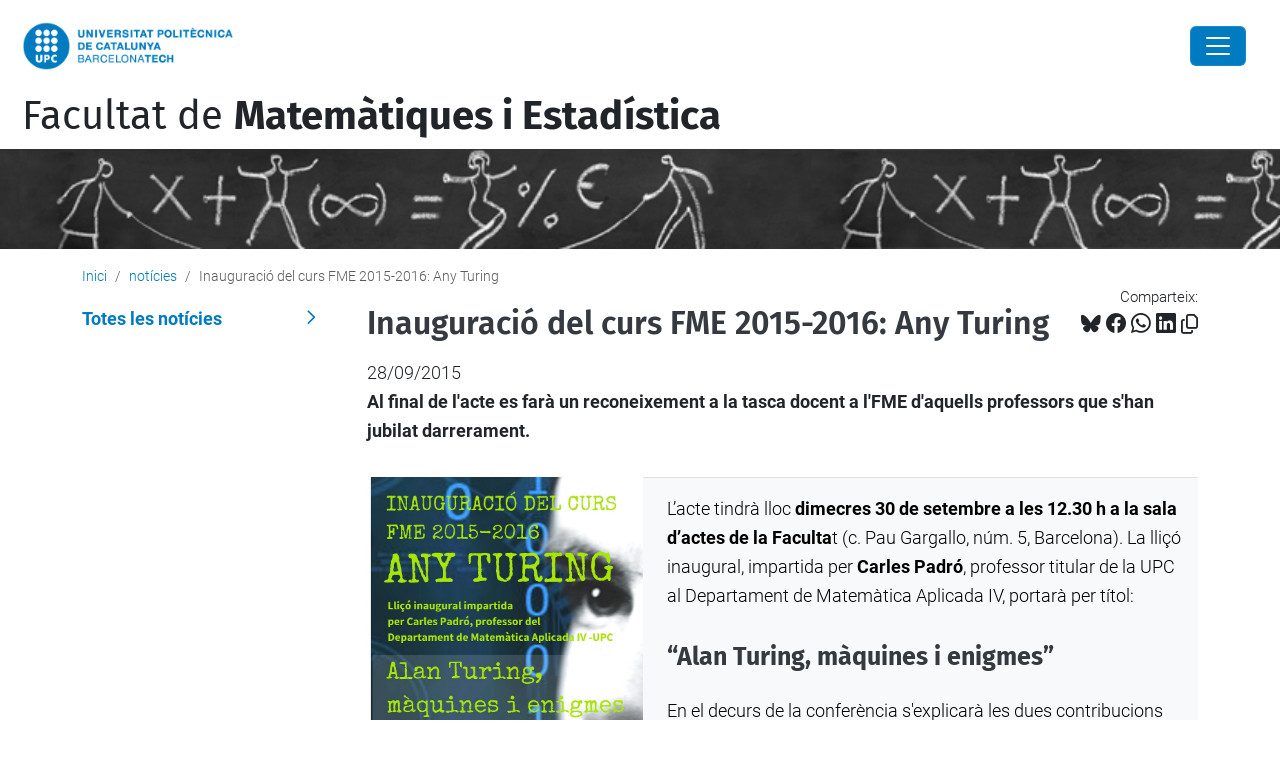

--- FILE ---
content_type: text/html;charset=utf-8
request_url: https://fme.upc.edu/ca/noticies/inauguracio-del-curs-fme-2015-2016-any-turing
body_size: 10693
content:
<!DOCTYPE html>
<html xmlns="http://www.w3.org/1999/xhtml" class="h-100" lang="ca" xml:lang="ca">

<head><meta http-equiv="Content-Type" content="text/html; charset=UTF-8" />
  <title>Inauguració del curs FME 2015-2016: Any Turing — Facultat de Matemàtiques i Estadí­stica — UPC. Universitat Politècnica de Catalunya</title>
  <link rel="preconnect" href="//app.usercentrics.eu" />
  <link rel="preconnect" href="//api.usercentrics.eu" />
  <link rel="preconnect" href="//privacy-proxy.usercentrics.eu" />
  <link rel="dns-prefetch" href="//app.usercentrics.eu" />
  <link rel="dns-prefetch" href="//api.usercentrics.eu" />
  <link rel="preload" href="/++theme++genweb6.theme/stylesheets/fa.min.css" as="style" onload="this.onload=null;this.rel='stylesheet'" />
  <!-- <link rel="preload" href="//app.usercentrics.eu/browser-ui/latest/loader.js" as="script"/>
  <link rel="preload" href="//privacy-proxy.usercentrics.eu/latest/uc-block.bundle.js" as="script"/> -->
  <script>
    window.UC_UI_DOMAINS = {
      crossDomainConsentSharingIFrame: 'https://www.upc.edu/cross-domain-bridge.html',
    };
  </script>
  <script id="usercentrics-cmp" src="https://app.usercentrics.eu/browser-ui/latest/loader.js" data-settings-id="k73tMWYfS" async=""></script>
  <script type="application/javascript" src="https://privacy-proxy.usercentrics.eu/latest/uc-block.bundle.js"></script>
  <script>
    uc.deactivateBlocking([
      'HkocEodjb7', // Google Analytics is not blocked
      'BJ59EidsWQ', //GTM
      'mJTPU19oR', //Google adsense
    ]);
  </script>
  <script type="text/javascript" id="gtag-consent">
    window.dataLayer = window.dataLayer || [];

    function gtag() {
      dataLayer.push(arguments);
    }
    gtag("consent", "default", {
      ad_user_data: "denied",
      ad_personalization: "denied",
      ad_storage: "denied",
      analytics_storage: "denied",
      wait_for_update: 500
    });
    gtag("set", "ads_data_redaction", true);
  </script>
  <script defer="defer" type="application/javascript" src="/++theme++genweb6.theme/js/dataTables.min.js"></script>
  <script defer="defer" type="application/javascript" src="/++theme++genweb6.theme/js/select2.min.js"></script>
<meta charset="utf-8" /><meta name="twitter:card" content="summary" /><meta property="og:site_name" content="fme" /><meta property="og:title" content="Inauguració del curs FME 2015-2016: Any Turing" /><meta property="twitter:title" content="Inauguració del curs FME 2015-2016: Any Turing" /><meta property="og:type" content="website" /><meta property="og:description" content="Al final de l'acte es farà un reconeixement a la tasca docent a l'FME d'aquells professors que s'han jubilat darrerament." /><meta property="twitter:description" content="Al final de l'acte es farà un reconeixement a la tasca docent a l'FME d'aquells professors que s'han jubilat darrerament." /><meta property="og:url" content="https://fme.upc.edu/ca/noticies/inauguracio-del-curs-fme-2015-2016-any-turing" /><meta property="twitter:url" content="https://fme.upc.edu/ca/noticies/inauguracio-del-curs-fme-2015-2016-any-turing" /><meta property="og:image" content="https://fme.upc.edu/ca/noticies/inauguracio-del-curs-fme-2015-2016-any-turing/@@download/image/Poster_inici_curs_15_16_def2.jpg" /><meta property="twitter:image" content="https://fme.upc.edu/ca/noticies/inauguracio-del-curs-fme-2015-2016-any-turing/@@download/image/Poster_inici_curs_15_16_def2.jpg" /><meta property="og:image:type" content="image/jpeg" /><meta name="robots" content="all" /><meta name="DC.description" content="Al final de l'acte es farà un reconeixement a la tasca docent a l'FME d'aquells professors que s'han jubilat darrerament." /><meta name="DC.date.created" content="2015-09-18T12:03:14+01:00" /><meta name="DC.date.modified" content="2015-09-28T09:50:43+01:00" /><meta name="DC.type" content="Notícia" /><meta name="DC.format" content="text/plain" /><meta name="DC.language" content="ca" /><meta name="DC.date.valid_range" content="2015/09/28 - " /><meta name="description" /><meta name="viewport" content="width=device-width, initial-scale=1.0" /><meta name="generator" content="Plone - https://plone.org/" /><link rel="alternate" hreflang="ca" href="https://fme.upc.edu/ca/noticies/inauguracio-del-curs-fme-2015-2016-any-turing" /><link rel="alternate" hreflang="x-default" href="https://fme.upc.edu/ca/noticies/inauguracio-del-curs-fme-2015-2016-any-turing" /><link rel="canonical" href="https://fme.upc.edu/ca/noticies/inauguracio-del-curs-fme-2015-2016-any-turing" /><link rel="preload icon" type="image/vnd.microsoft.icon" href="https://fme.upc.edu/ca/favicon.ico?name=favicon.ico" /><link rel="mask-icon" href="https://fme.upc.edu/ca/favicon.ico?name=favicon.ico" /><link href="https://fme.upc.edu/ca/@@search" rel="search" title="Cerca en aquest lloc" /><link data-bundle="easyform" href="https://fme.upc.edu/++webresource++b6e63fde-4269-5984-a67a-480840700e9a/++resource++easyform.css" media="all" rel="stylesheet" type="text/css" /><link data-bundle="mosaic-css" href="https://fme.upc.edu/++webresource++194c6646-85f9-57d9-9c89-31147d080b38/++plone++mosaic/mosaic.min.css" media="all" rel="stylesheet" type="text/css" /><link data-bundle="multilingual" href="https://fme.upc.edu/++webresource++4b25ebfe-4288-5cbe-b3d2-cfa66e33cd82/++resource++plone.app.multilingual.stylesheet/multilingual.css" media="all" rel="stylesheet" type="text/css" /><link data-bundle="plone-fullscreen" href="https://fme.upc.edu/++webresource++ac83a459-aa2c-5a45-80a9-9d3e95ae0847/++plone++static/plone-fullscreen/fullscreen.css" media="all" rel="stylesheet" type="text/css" /><link data-bundle="upc-bundle" href="https://fme.upc.edu/++webresource++14ff9cc0-0eda-5e21-a9bd-22687843ae35/++theme++genweb6.upc/stylesheets/theme-upc.min.css" media="all" rel="stylesheet" type="text/css" /><link href="https://fme.upc.edu/++webresource++d10d4e1f-c923-51c6-ba2c-64718f31d492//++theme++genweb6.theme/stylesheets/theme.min.css" media="all" rel="stylesheet" type="text/css" /><script async="" src="https://www.googletagmanager.com/gtag/js?id=G-409MLJDLLR"></script><script>
  window.dataLayer = window.dataLayer || [];
  function gtag(){dataLayer.push(arguments);}
  gtag('js', new Date());

  gtag('config', 'G-409MLJDLLR');
gtag('config', 'G-P80Z250TEZ');
</script><script data-bundle="plone-fullscreen" integrity="sha384-yAbXscL0aoE/0AkFhaGNz6d74lDy9Cz7PXfkWNqRnFm0/ewX0uoBBoyPBU5qW7Nr" src="https://fme.upc.edu/++webresource++6aa4c841-faf5-51e8-8109-90bd97e7aa07/++plone++static/plone-fullscreen/fullscreen.js"></script><script data-bundle="plone" integrity="sha384-VpRtef0in9VvJccUgGM+OKJxMlKkCjrUuv4dmkXUjfuBQMRjcDWGNmTYiPWFcckC" src="https://fme.upc.edu/++webresource++63fc8075-8d9c-52b0-bd0c-c7db8d9c785d/++plone++static/bundle-plone/bundle.min.js"></script><script data-bundle="datagridfield-bundle" integrity="sha384-ab8+ZO465yuhsQpCxqQ3u2HpLcOwNqxIS0HAA+laLWcfsX8+8SXtI9TSBzDJg9wf" src="https://fme.upc.edu/++webresource++b5050647-6b73-57ea-8cc2-e492b13e1606/++resource++collective.z3cform.datagridfield/datagridfield-remote.min.js"></script><script integrity="sha384-Z0c0O7SGparpXtqZ7DqB+2xYabbv4FwSW10MAxUzrFnDh7Bfxubjpre0f7AIxrKf" src="https://fme.upc.edu/++webresource++428ff13a-1bd4-583d-ba0b-b909e791367c//++theme++genweb6.theme/js/theme.min.js"></script></head>

<body class="d-flex flex-column h-100 col-content col-one frontend icons-on portaltype-news-item section-noticies site-ca subsection-inauguracio-del-curs-fme-2015-2016-any-turing template-newsitem_view thumbs-on userrole-anonymous viewpermission-view" id="visual-portal-wrapper" dir="ltr" data-base-url="https://fme.upc.edu/ca/noticies/inauguracio-del-curs-fme-2015-2016-any-turing" data-view-url="https://fme.upc.edu/ca/noticies/inauguracio-del-curs-fme-2015-2016-any-turing" data-portal-url="https://fme.upc.edu" data-i18ncatalogurl="https://fme.upc.edu/plonejsi18n" data-pat-pickadate="{&quot;date&quot;: {&quot;selectYears&quot;: 200}, &quot;time&quot;: {&quot;interval&quot;: 5 } }" data-pat-plone-modal="{&quot;actionOptions&quot;: {&quot;displayInModal&quot;: false}}"><div class="outer-wrapper flex-shrink-0">

    <header id="content-header" class="sticky-top">
      <div id="portal-top" class="w-100">
        


    <div id="header" class="d-flex align-items-center light-to-dark-theme">

        <a href="#main-container" class="d-none">Anar al contingut principal</a>

        <div id="portal-logos" class="d-flex me-4">
            <div id="logo-primary">

                <a href="https://www.upc.edu/ca" target="_blank">

                    <img alt="Universitat Politècnica de Catalunya" title="Universitat Politècnica de Catalunya" class="img-desktop" src="https://fme.upc.edu/@@gw-logo" />

                </a>

                

            </div>

            
        </div>

        <nav id="portal-navbar" role="navigation" class="global-navigation ms-auto">

            <ul class="navbar-nav mb-2 mb-lg-0 align-items-center" id="portal-globalnav">
                <li class="home nav-item">
                    <a class="nav-link" href="https://fme.upc.edu/ca">Inici</a>
                </li>

                <li class="la-facultat has_subtree nav-item"><a href="https://fme.upc.edu/ca/la-facultat" target="_self" class="state-published nav-link" aria-haspopup="true">LA FACULTAT</a><input type="checkbox" class="opener" /><label for="navitem-la-facultat" role="button" aria-label="LA FACULTAT"></label><ul class="has_subtree dropdown"><li class="serveis nav-item"><a href="https://fme.upc.edu/ca/la-facultat/serveis" target="_self" class="state-published nav-link">Serveis i Edifici</a></li><li class="igualtat-inclusio-i-equitat-a-lfme-upc nav-item"><a href="https://fme.upc.edu/ca/la-facultat/igualtat-inclusio-i-equitat-a-lfme-upc" target="_self" class="state-published nav-link">Igualtat, Inclusió i Equitat a l'FME-UPC</a></li><li class="telefons-horaris nav-item"><a href="https://fme.upc.edu/ca/la-facultat/telefons-horaris" target="_self" class="state-published nav-link">Unitats de gestió: Informació, dades de contacte i horaris</a></li><li class="govern-i-representacio nav-item"><a href="https://fme.upc.edu/ca/la-facultat/govern-i-representacio" target="_self" class="state-published nav-link">Govern i representació</a></li><li class="delegacio-dalumnes nav-item"><a href="https://fme.upc.edu/ca/la-facultat/delegacio-dalumnes" target="_self" class="state-published nav-link">Delegació d'alumnes</a></li><li class="departaments nav-item"><a href="https://fme.upc.edu/ca/la-facultat/departaments" target="_self" class="state-published nav-link">Departaments</a></li><li class="qualitat nav-item"><a href="https://fme.upc.edu/ca/la-facultat/qualitat" target="_self" class="state-published nav-link">Qualitat</a></li><li class="activitats-fme-personalitats-del-curs nav-item"><a href="https://fme.upc.edu/ca/la-facultat/activitats-fme-personalitats-del-curs" target="_self" class="state-published nav-link">Activitats FME - Personalitat del curs</a></li><li class="historia-i-dades nav-item"><a href="https://fme.upc.edu/ca/la-facultat/historia-i-dades" target="_self" class="state-published nav-link">Història i dades</a></li><li class="memoria nav-item"><a href="https://fme.upc.edu/ca/la-facultat/memoria" target="_self" class="state-published nav-link">Memòria i Informe de gestió</a></li><li class="publicacions nav-item"><a href="https://fme.upc.edu/ca/la-facultat/publicacions" target="_self" class="state-published nav-link">Publicacions</a></li><li class="pdi-ptgas nav-item"><a href="https://fme.upc.edu/ca/la-facultat/pdi-ptgas" target="_self" class="state-published nav-link">PDI-PTGAS</a></li><li class="prevencio-riscos-laborals nav-item"><a href="https://fme.upc.edu/ca/la-facultat/prevencio-riscos-laborals" target="_self" class="state-published nav-link">Prevenció riscos laborals</a></li><li class="prevencio-de-riscos-laborals-estudiantat nav-item"><a href="https://fme.upc.edu/ca/la-facultat/prevencio-de-riscos-laborals-estudiantat" target="_blank" class="state-published nav-link">Cuida't! Coneix el Servei d'Orientació Psicològica de la UPC</a></li></ul></li><li class="estudis has_subtree nav-item"><a href="https://fme.upc.edu/ca/estudis" target="_self" class="state-published nav-link" aria-haspopup="true">ESTUDIS</a><input type="checkbox" class="opener" /><label for="navitem-estudis" role="button" aria-label="ESTUDIS"></label><ul class="has_subtree dropdown"><li class="graus nav-item"><a href="https://fme.upc.edu/ca/estudis/graus" target="_self" class="state-published nav-link">Graus</a></li><li class="dobles-titulacions nav-item"><a href="https://fme.upc.edu/ca/estudis/dobles-titulacions" target="_self" class="state-published nav-link">Dobles Titulacions</a></li><li class="masters nav-item"><a href="https://fme.upc.edu/ca/estudis/masters" target="_self" class="state-published nav-link">Màsters</a></li><li class="programes-de-doctorat nav-item"><a href="https://fme.upc.edu/ca/estudis/programes-de-doctorat" target="_self" class="state-published nav-link">Programes de doctorat</a></li><li class="guies-docents-plans-estudis nav-item"><a href="https://fme.upc.edu/ca/estudis/guies-docents-plans-estudis" target="_self" class="state-published nav-link">Plans d'estudis i Guies docents</a></li><li class="beques-i-ajuts nav-item"><a href="https://fme.upc.edu/ca/estudis/beques-i-ajuts" target="_self" class="state-published nav-link">Beques i Ajuts</a></li></ul></li><li class="curs-actual has_subtree nav-item"><a href="https://fme.upc.edu/ca/curs-actual" target="_self" class="state-published nav-link" aria-haspopup="true">CURS ACTUAL</a><input type="checkbox" class="opener" /><label for="navitem-curs-actual" role="button" aria-label="CURS ACTUAL"></label><ul class="has_subtree dropdown"><li class="horaris nav-item"><a href="https://fme.upc.edu/ca/curs-actual/horaris" target="_self" class="state-published nav-link">Horaris de classe</a></li><li class="calendari-academic nav-item"><a href="https://fme.upc.edu/ca/curs-actual/calendari-academic" target="_self" class="state-published nav-link">Calendari acadèmic</a></li><li class="calendari-examens nav-item"><a href="https://fme.upc.edu/ca/curs-actual/calendari-examens" target="_self" class="state-published nav-link">Calendari d'exàmens</a></li><li class="guia-dassignatures nav-item"><a href="https://fme.upc.edu/ca/curs-actual/guia-dassignatures" target="_self" class="state-published nav-link">Guia d'assignatures</a></li><li class="tramits-administratius nav-item"><a href="https://fme.upc.edu/ca/curs-actual/tramits-administratius" target="_self" class="state-published nav-link">Tràmits administratius</a></li><li class="matricula nav-item"><a href="https://fme.upc.edu/ca/curs-actual/matricula" target="_self" class="state-published nav-link">Matrícula</a></li><li class="normatives-academiques-1 nav-item"><a href="https://fme.upc.edu/ca/curs-actual/normatives-academiques-1" target="_self" class="state-published nav-link">Normatives Acadèmiques</a></li><li class="acollida-pla-daccio-tutorial-i-programa-de-mentories nav-item"><a href="https://fme.upc.edu/ca/curs-actual/acollida-pla-daccio-tutorial-i-programa-de-mentories" target="_self" class="state-published nav-link">Pla d'Acollida, d'Acció Tutorial i Programa de Mentories</a></li><li class="tfe nav-item"><a href="https://fme.upc.edu/ca/curs-actual/tfe" target="_self" class="state-published nav-link">Treball de fi d'estudis</a></li><li class="reconeixement-de-credits nav-item"><a href="https://fme.upc.edu/ca/curs-actual/reconeixement-de-credits" target="_self" class="state-published nav-link">Reconeixement de crèdits</a></li><li class="examens nav-item"><a href="https://fme.upc.edu/ca/curs-actual/examens" target="_blank" class="state-published nav-link">Dipòsit d'exàmens de la UPC</a></li></ul></li><li class="estudiar-a-lfme has_subtree nav-item"><a href="https://fme.upc.edu/ca/estudiar-a-lfme" target="_self" class="state-published nav-link" aria-haspopup="true">ESTUDIAR A l'FME</a><input type="checkbox" class="opener" /><label for="navitem-estudiar-a-lfme" role="button" aria-label="ESTUDIAR A l'FME"></label><ul class="has_subtree dropdown"><li class="jornada-portes-obertes nav-item"><a href="https://fme.upc.edu/ca/estudiar-a-lfme/jornada-portes-obertes" target="_self" class="state-published nav-link">Jornades de Portes Obertes</a></li><li class="serveis-per-a-lestudiantat nav-item"><a href="https://fme.upc.edu/ca/estudiar-a-lfme/serveis-per-a-lestudiantat" target="_self" class="state-published nav-link">Serveis per a l'estudiantat</a></li><li class="sortides-professionals nav-item"><a href="https://fme.upc.edu/ca/estudiar-a-lfme/sortides-professionals" target="_self" class="state-published nav-link">Sortides professionals</a></li><li class="places-acces-grau-matematiques-canvi-estudis nav-item"><a href="https://fme.upc.edu/ca/estudiar-a-lfme/places-acces-grau-matematiques-canvi-estudis" target="_self" class="state-published nav-link">Places d'accés al grau en Matemàtiques per canvi d'estudis/centre</a></li><li class="acollida-i-tutoria nav-item"><a href="https://fme.upc.edu/ca/estudiar-a-lfme/acollida-i-tutoria" target="_self" class="state-published nav-link">Acollida i tutoria</a></li><li class="estades-esporadiques nav-item"><a href="https://fme.upc.edu/ca/estudiar-a-lfme/estades-esporadiques" target="_self" class="state-published nav-link">Estades esporàdiques</a></li><li class="estudiantat-visitant nav-item"><a href="https://fme.upc.edu/ca/estudiar-a-lfme/estudiantat-visitant" target="_self" class="state-published nav-link">Estudiantat visitant</a></li></ul></li><li class="activitats-secundaria has_subtree nav-item"><a href="https://fme.upc.edu/ca/activitats-secundaria" target="_self" class="state-published nav-link" aria-haspopup="true">ACTIVITATS SECUNDÀRIA</a><input type="checkbox" class="opener" /><label for="navitem-activitats-secundaria" role="button" aria-label="ACTIVITATS SECUNDÀRIA"></label><ul class="has_subtree dropdown"><li class="premi-poincare-1 nav-item"><a href="https://fme.upc.edu/ca/activitats-secundaria/premi-poincare-1" target="_blank" class="state-published nav-link">Premi Poincaré</a></li><li class="planter-de-sondeigs-i-experiments nav-item"><a href="https://fme.upc.edu/ca/activitats-secundaria/planter-de-sondeigs-i-experiments" target="_blank" class="state-published nav-link">Planter de Sondeigs i Experiments</a></li><li class="tallerssecundariafme nav-item"><a href="https://fme.upc.edu/ca/activitats-secundaria/tallerssecundariafme" target="_self" class="state-published nav-link">Tallers per a secundària l'FME 2025-2026</a></li><li class="retorna nav-item"><a href="https://fme.upc.edu/ca/activitats-secundaria/retorna" target="_self" class="state-published nav-link">ReTornA</a></li><li class="olimpiada-matematica nav-item"><a href="https://fme.upc.edu/ca/activitats-secundaria/olimpiada-matematica" target="_self" class="state-published nav-link">Olimpíada Matemàtica</a></li><li class="proves-cangur nav-item"><a href="https://fme.upc.edu/ca/activitats-secundaria/proves-cangur" target="_self" class="state-published nav-link">Proves Cangur</a></li><li class="olimpiada-matematica-femenina-catalana-omcaf nav-item"><a href="https://fme.upc.edu/ca/activitats-secundaria/olimpiada-matematica-femenina-catalana-omcaf" target="_self" class="state-published nav-link">Olimpíada Matemàtica Femenina Catalana (OMCaF)</a></li><li class="recursos-dinteres nav-item"><a href="https://fme.upc.edu/ca/activitats-secundaria/recursos-dinteres" target="_self" class="state-published nav-link">Recursos d'interès</a></li></ul></li><li class="empresa-i-recerca nav-item"><a href="https://fme.upc.edu/ca/empresa-i-recerca" target="_self" class="state-published nav-link">EMPRESA I RECERCA</a></li><li class="mobilitat nav-item"><a href="https://fme.upc.edu/ca/mobilitat" target="_self" class="state-published nav-link">MOBILITY</a></li>

                

                    <li class="nav-item nav-action">

                        <a title="Identificació" href="https://fme.upc.edu/ca/noticies/inauguracio-del-curs-fme-2015-2016-any-turing/login" id="personaltools-login" icon="person-fill">

                        <i class="bi bi-person-fill" title="Identificació" alt="Identificació"></i>
                        </a>

                    </li>

                

                

                    <li class="has_subtree nav-item nav-lang">

                        <a href="#" class="nav-link" aria-haspopup="true">
                            <i class="bi bi-globe" alt="Idiomes" title="Idiomes"></i>
                        </a>

                        <ul class="has_subtree dropdown">
                            <li class="nav-item">
                                <a class="nav-link" href="https://fme.upc.edu/en?set_language=en">
                                    <span>English</span>
                                </a>
                            </li>
                            <li class="nav-item">
                                <a class="nav-link" href="https://fme.upc.edu/es?set_language=es">
                                    <span>Español</span>
                                </a>
                            </li>
                        </ul>
                    </li>

                
            </ul>
        </nav>

        <div id="portal-searchbox" class="nav-item">

            

    <form id="searchGadget_form" action="https://fme.upc.edu/ca/@@search" role="search" class="d-flex pat-livesearch show_images " data-pat-livesearch="ajaxUrl:https://fme.upc.edu/ca/@@ajax-search">

        <label class="hiddenStructure" for="searchGadget">Cerca</label>

        

            <input name="SearchableText" type="text" size="18" id="searchGadget" title="Cerca en el lloc" placeholder="Cerca en el lloc" class="searchField form-control me-3" />

            

            

        

        <button class="searchButton" type="submit" alt="Cerca" aria-label="Cerca"><i class="bi bi-search" alt="Cerca" title="Cerca"></i></button>

        <div id="portal-advanced-search" class="hiddenStructure">

            <a href="https://fme.upc.edu/ca/@@search">Cerca avançada…</a>

        </div>

    </form>


        </div>

        <div id="portal-navbar-mobile" class="d-none ms-auto" role="navigation">

            <nav class="navbar navbar-dark">

                <div class="container-fluid">

                    <button class="navbar-toggler" type="button" data-bs-toggle="offcanvas" aria-label="Close" data-bs-target="#gwMobileNavbar" aria-controls="gwMobileNavbar">

                    <span class="navbar-toggler-icon"></span>

                    </button>

                    <div class="offcanvas offcanvas-end text-bg-dark" tabindex="-1" id="gwMobileNavbar" aria-labelledby="gwMobileNavbarLabel">

                        <div class="offcanvas-header">

                            <p class="h5">Menú</p>
                            <button type="button" class="btn-close btn-close-white" data-bs-dismiss="offcanvas" aria-label="Close"></button>

                        </div>

                        <div class="offcanvas-body">

                            <div class="d-flex mt-3 mb-2" role="search">

                                <div id="portal-searchbox-mobile" class="nav-item">

                                    

    <form id="searchGadget_form_mobile" action="https://fme.upc.edu/ca/@@search" role="search" class="d-flex pat-livesearch show_images " data-pat-livesearch="ajaxUrl:https://fme.upc.edu/ca/@@ajax-search">

        <label class="hiddenStructure" for="searchGadget_mobile">Cerca</label>

        

            <input name="SearchableText" type="text" size="18" id="searchGadget_mobile" title="Cerca en el lloc" placeholder="Cerca en el lloc" class="searchField form-control me-3" />

            

            

        

        <button class="searchButton" type="submit" alt="Cerca" aria-label="Cerca"><i class="bi bi-search" alt="Cerca" title="Cerca"></i></button>

        <div id="portal-advanced-search_mobile" class="hiddenStructure">

            <a href="https://fme.upc.edu/ca/@@search">Cerca avançada…</a>

        </div>

    </form>



                                </div>

                            </div>

                            <ul class="navbar-nav justify-content-end flex-grow-1 pe-3">

                                <li class="nav-item">

                                    <a class="nav-link" href="https://fme.upc.edu/ca">Inici</a>

                                </li>

                                

                                    <li class="ps-3"><hr class="mt-1 mb-1" /></li>

                                    <li class="la-facultat has_subtree nav-item"><a href="https://fme.upc.edu/ca/la-facultat" target="_self" class="state-published nav-link" aria-haspopup="true">LA FACULTAT</a><input type="checkbox" class="opener" /><label for="navitem-la-facultat" role="button" aria-label="LA FACULTAT"></label><ul class="has_subtree dropdown"><li class="serveis nav-item"><a href="https://fme.upc.edu/ca/la-facultat/serveis" target="_self" class="state-published nav-link">Serveis i Edifici</a></li><li class="igualtat-inclusio-i-equitat-a-lfme-upc nav-item"><a href="https://fme.upc.edu/ca/la-facultat/igualtat-inclusio-i-equitat-a-lfme-upc" target="_self" class="state-published nav-link">Igualtat, Inclusió i Equitat a l'FME-UPC</a></li><li class="telefons-horaris nav-item"><a href="https://fme.upc.edu/ca/la-facultat/telefons-horaris" target="_self" class="state-published nav-link">Unitats de gestió: Informació, dades de contacte i horaris</a></li><li class="govern-i-representacio nav-item"><a href="https://fme.upc.edu/ca/la-facultat/govern-i-representacio" target="_self" class="state-published nav-link">Govern i representació</a></li><li class="delegacio-dalumnes nav-item"><a href="https://fme.upc.edu/ca/la-facultat/delegacio-dalumnes" target="_self" class="state-published nav-link">Delegació d'alumnes</a></li><li class="departaments nav-item"><a href="https://fme.upc.edu/ca/la-facultat/departaments" target="_self" class="state-published nav-link">Departaments</a></li><li class="qualitat nav-item"><a href="https://fme.upc.edu/ca/la-facultat/qualitat" target="_self" class="state-published nav-link">Qualitat</a></li><li class="activitats-fme-personalitats-del-curs nav-item"><a href="https://fme.upc.edu/ca/la-facultat/activitats-fme-personalitats-del-curs" target="_self" class="state-published nav-link">Activitats FME - Personalitat del curs</a></li><li class="historia-i-dades nav-item"><a href="https://fme.upc.edu/ca/la-facultat/historia-i-dades" target="_self" class="state-published nav-link">Història i dades</a></li><li class="memoria nav-item"><a href="https://fme.upc.edu/ca/la-facultat/memoria" target="_self" class="state-published nav-link">Memòria i Informe de gestió</a></li><li class="publicacions nav-item"><a href="https://fme.upc.edu/ca/la-facultat/publicacions" target="_self" class="state-published nav-link">Publicacions</a></li><li class="pdi-ptgas nav-item"><a href="https://fme.upc.edu/ca/la-facultat/pdi-ptgas" target="_self" class="state-published nav-link">PDI-PTGAS</a></li><li class="prevencio-riscos-laborals nav-item"><a href="https://fme.upc.edu/ca/la-facultat/prevencio-riscos-laborals" target="_self" class="state-published nav-link">Prevenció riscos laborals</a></li><li class="prevencio-de-riscos-laborals-estudiantat nav-item"><a href="https://fme.upc.edu/ca/la-facultat/prevencio-de-riscos-laborals-estudiantat" target="_blank" class="state-published nav-link">Cuida't! Coneix el Servei d'Orientació Psicològica de la UPC</a></li></ul></li><li class="estudis has_subtree nav-item"><a href="https://fme.upc.edu/ca/estudis" target="_self" class="state-published nav-link" aria-haspopup="true">ESTUDIS</a><input type="checkbox" class="opener" /><label for="navitem-estudis" role="button" aria-label="ESTUDIS"></label><ul class="has_subtree dropdown"><li class="graus nav-item"><a href="https://fme.upc.edu/ca/estudis/graus" target="_self" class="state-published nav-link">Graus</a></li><li class="dobles-titulacions nav-item"><a href="https://fme.upc.edu/ca/estudis/dobles-titulacions" target="_self" class="state-published nav-link">Dobles Titulacions</a></li><li class="masters nav-item"><a href="https://fme.upc.edu/ca/estudis/masters" target="_self" class="state-published nav-link">Màsters</a></li><li class="programes-de-doctorat nav-item"><a href="https://fme.upc.edu/ca/estudis/programes-de-doctorat" target="_self" class="state-published nav-link">Programes de doctorat</a></li><li class="guies-docents-plans-estudis nav-item"><a href="https://fme.upc.edu/ca/estudis/guies-docents-plans-estudis" target="_self" class="state-published nav-link">Plans d'estudis i Guies docents</a></li><li class="beques-i-ajuts nav-item"><a href="https://fme.upc.edu/ca/estudis/beques-i-ajuts" target="_self" class="state-published nav-link">Beques i Ajuts</a></li></ul></li><li class="curs-actual has_subtree nav-item"><a href="https://fme.upc.edu/ca/curs-actual" target="_self" class="state-published nav-link" aria-haspopup="true">CURS ACTUAL</a><input type="checkbox" class="opener" /><label for="navitem-curs-actual" role="button" aria-label="CURS ACTUAL"></label><ul class="has_subtree dropdown"><li class="horaris nav-item"><a href="https://fme.upc.edu/ca/curs-actual/horaris" target="_self" class="state-published nav-link">Horaris de classe</a></li><li class="calendari-academic nav-item"><a href="https://fme.upc.edu/ca/curs-actual/calendari-academic" target="_self" class="state-published nav-link">Calendari acadèmic</a></li><li class="calendari-examens nav-item"><a href="https://fme.upc.edu/ca/curs-actual/calendari-examens" target="_self" class="state-published nav-link">Calendari d'exàmens</a></li><li class="guia-dassignatures nav-item"><a href="https://fme.upc.edu/ca/curs-actual/guia-dassignatures" target="_self" class="state-published nav-link">Guia d'assignatures</a></li><li class="tramits-administratius nav-item"><a href="https://fme.upc.edu/ca/curs-actual/tramits-administratius" target="_self" class="state-published nav-link">Tràmits administratius</a></li><li class="matricula nav-item"><a href="https://fme.upc.edu/ca/curs-actual/matricula" target="_self" class="state-published nav-link">Matrícula</a></li><li class="normatives-academiques-1 nav-item"><a href="https://fme.upc.edu/ca/curs-actual/normatives-academiques-1" target="_self" class="state-published nav-link">Normatives Acadèmiques</a></li><li class="acollida-pla-daccio-tutorial-i-programa-de-mentories nav-item"><a href="https://fme.upc.edu/ca/curs-actual/acollida-pla-daccio-tutorial-i-programa-de-mentories" target="_self" class="state-published nav-link">Pla d'Acollida, d'Acció Tutorial i Programa de Mentories</a></li><li class="tfe nav-item"><a href="https://fme.upc.edu/ca/curs-actual/tfe" target="_self" class="state-published nav-link">Treball de fi d'estudis</a></li><li class="reconeixement-de-credits nav-item"><a href="https://fme.upc.edu/ca/curs-actual/reconeixement-de-credits" target="_self" class="state-published nav-link">Reconeixement de crèdits</a></li><li class="examens nav-item"><a href="https://fme.upc.edu/ca/curs-actual/examens" target="_blank" class="state-published nav-link">Dipòsit d'exàmens de la UPC</a></li></ul></li><li class="estudiar-a-lfme has_subtree nav-item"><a href="https://fme.upc.edu/ca/estudiar-a-lfme" target="_self" class="state-published nav-link" aria-haspopup="true">ESTUDIAR A l'FME</a><input type="checkbox" class="opener" /><label for="navitem-estudiar-a-lfme" role="button" aria-label="ESTUDIAR A l'FME"></label><ul class="has_subtree dropdown"><li class="jornada-portes-obertes nav-item"><a href="https://fme.upc.edu/ca/estudiar-a-lfme/jornada-portes-obertes" target="_self" class="state-published nav-link">Jornades de Portes Obertes</a></li><li class="serveis-per-a-lestudiantat nav-item"><a href="https://fme.upc.edu/ca/estudiar-a-lfme/serveis-per-a-lestudiantat" target="_self" class="state-published nav-link">Serveis per a l'estudiantat</a></li><li class="sortides-professionals nav-item"><a href="https://fme.upc.edu/ca/estudiar-a-lfme/sortides-professionals" target="_self" class="state-published nav-link">Sortides professionals</a></li><li class="places-acces-grau-matematiques-canvi-estudis nav-item"><a href="https://fme.upc.edu/ca/estudiar-a-lfme/places-acces-grau-matematiques-canvi-estudis" target="_self" class="state-published nav-link">Places d'accés al grau en Matemàtiques per canvi d'estudis/centre</a></li><li class="acollida-i-tutoria nav-item"><a href="https://fme.upc.edu/ca/estudiar-a-lfme/acollida-i-tutoria" target="_self" class="state-published nav-link">Acollida i tutoria</a></li><li class="estades-esporadiques nav-item"><a href="https://fme.upc.edu/ca/estudiar-a-lfme/estades-esporadiques" target="_self" class="state-published nav-link">Estades esporàdiques</a></li><li class="estudiantat-visitant nav-item"><a href="https://fme.upc.edu/ca/estudiar-a-lfme/estudiantat-visitant" target="_self" class="state-published nav-link">Estudiantat visitant</a></li></ul></li><li class="activitats-secundaria has_subtree nav-item"><a href="https://fme.upc.edu/ca/activitats-secundaria" target="_self" class="state-published nav-link" aria-haspopup="true">ACTIVITATS SECUNDÀRIA</a><input type="checkbox" class="opener" /><label for="navitem-activitats-secundaria" role="button" aria-label="ACTIVITATS SECUNDÀRIA"></label><ul class="has_subtree dropdown"><li class="premi-poincare-1 nav-item"><a href="https://fme.upc.edu/ca/activitats-secundaria/premi-poincare-1" target="_blank" class="state-published nav-link">Premi Poincaré</a></li><li class="planter-de-sondeigs-i-experiments nav-item"><a href="https://fme.upc.edu/ca/activitats-secundaria/planter-de-sondeigs-i-experiments" target="_blank" class="state-published nav-link">Planter de Sondeigs i Experiments</a></li><li class="tallerssecundariafme nav-item"><a href="https://fme.upc.edu/ca/activitats-secundaria/tallerssecundariafme" target="_self" class="state-published nav-link">Tallers per a secundària l'FME 2025-2026</a></li><li class="retorna nav-item"><a href="https://fme.upc.edu/ca/activitats-secundaria/retorna" target="_self" class="state-published nav-link">ReTornA</a></li><li class="olimpiada-matematica nav-item"><a href="https://fme.upc.edu/ca/activitats-secundaria/olimpiada-matematica" target="_self" class="state-published nav-link">Olimpíada Matemàtica</a></li><li class="proves-cangur nav-item"><a href="https://fme.upc.edu/ca/activitats-secundaria/proves-cangur" target="_self" class="state-published nav-link">Proves Cangur</a></li><li class="olimpiada-matematica-femenina-catalana-omcaf nav-item"><a href="https://fme.upc.edu/ca/activitats-secundaria/olimpiada-matematica-femenina-catalana-omcaf" target="_self" class="state-published nav-link">Olimpíada Matemàtica Femenina Catalana (OMCaF)</a></li><li class="recursos-dinteres nav-item"><a href="https://fme.upc.edu/ca/activitats-secundaria/recursos-dinteres" target="_self" class="state-published nav-link">Recursos d'interès</a></li></ul></li><li class="empresa-i-recerca nav-item"><a href="https://fme.upc.edu/ca/empresa-i-recerca" target="_self" class="state-published nav-link">EMPRESA I RECERCA</a></li><li class="mobilitat nav-item"><a href="https://fme.upc.edu/ca/mobilitat" target="_self" class="state-published nav-link">MOBILITY</a></li>

                                

                                

                                    

                                        <li class="ps-3"><hr class="mt-1 mb-1" /></li>

                                        <li class="nav-item">

                                            <a href="https://fme.upc.edu/ca/noticies/inauguracio-del-curs-fme-2015-2016-any-turing/login" title="Identificació" id="personaltools-login-mobile">

                                                <span>Identificació</span>
                                            </a>

                                        </li>

                                    

                                

                                

                                    

                                        <li class="ps-3"><hr class="mt-1 mb-1" /></li>

                                        <li class="nav-item">

                                            <a class="nav-link" href="https://fme.upc.edu/en?set_language=en">

                                                <span>English</span>

                                            </a>

                                        </li>
                                        <li class="nav-item">

                                            <a class="nav-link" href="https://fme.upc.edu/es?set_language=es">

                                                <span>Español</span>

                                            </a>

                                        </li>

                                    

                                

                            </ul>
                        </div>
                    </div>
                </div>
            </nav>
        </div>
    </div>



      </div>
    </header>

    <div id="above-content-wrapper">
      <div id="viewlet-above-content">



    <div id="hero" class="light-to-dark-theme image-hero content-hero" style="--bg-img-url: url(https://fme.upc.edu/@@gw-hero)">

        

        

        

            <section>

                

                

                <img alt="" src="https://fme.upc.edu/@@gw-hero" />

            </section>

        

        <div class="site_title">

            

                

                <div class="h1">
                    <a accesskey="1" class="text-decoration-none" href="https://fme.upc.edu/ca">
                        Facultat de <b>Matemàtiques i Estadí­stica</b>
                    </a>
                </div>

            

        </div>

        

    </div>





<nav id="portal-breadcrumbs" aria-label="breadcrumb" label_breadcrumb="label_breadcrumb">
  <div class="container">
    <ol class="breadcrumb">
      <li class="breadcrumb-item"><a href="https://fme.upc.edu/ca">Inici</a></li>
      
        <li class="breadcrumb-item"><a href="https://fme.upc.edu/ca/noticies">notícies</a></li>
        
      
        
        <li class="breadcrumb-item active" aria-current="page">Inauguració del curs FME 2015-2016: Any Turing</li>
      
    </ol>
  </div>
</nav>
</div>
    </div>

    <div class="container">
      <div class="row">
        <aside id="global_statusmessage" class="col-12">
      

      <div>
      </div>
    </aside>
      </div>
      <main id="main-container" class="row">
        <section id="portal-column-content">

      

      

        

          <article id="content">

            

              <header>

                <div id="viewlet-above-content-title"><span id="social-tags-body" itemscope="" itemtype="http://schema.org/WebPage" style="display: none">
  <span itemprop="name">Inauguració del curs FME 2015-2016: Any Turing</span>
  <span itemprop="description">Al final de l'acte es farà un reconeixement a la tasca docent a l'FME d'aquells professors que s'han jubilat darrerament.</span>
  <span itemprop="url">https://fme.upc.edu/ca/noticies/inauguracio-del-curs-fme-2015-2016-any-turing</span>
  <span itemprop="image">https://fme.upc.edu/ca/noticies/inauguracio-del-curs-fme-2015-2016-any-turing/@@download/image/Poster_inici_curs_15_16_def2.jpg</span>
</span>

<div id="social_tags">

  <p class="fs-s mb-0">
    Comparteix:
  </p>

  

    <a target="_blank" href="https://bsky.app/intent/compose?text=Inauguració del curs FME 2015-2016: Any Turing https://fme.upc.edu/resolveuid/2d2989f1b23848ffad79beb3a40e6aa9" title="Bluesky">

      <i class="fa-brands fa-bluesky"></i>

    </a>

    

  

    <a target="_blank" href="https://www.facebook.com/sharer/sharer.php?u=https://fme.upc.edu/resolveuid/2d2989f1b23848ffad79beb3a40e6aa9" title="Facebook">

      <i class="bi bi-facebook"></i>

    </a>

    

  

    <a target="_blank" href="https://wa.me/?text=Inauguració del curs FME 2015-2016: Any Turing https://fme.upc.edu/resolveuid/2d2989f1b23848ffad79beb3a40e6aa9" title="Whatsapp">

      <i class="bi bi-whatsapp"></i>

    </a>

    

  

    <a target="_blank" href="https://www.linkedin.com/sharing/share-offsite?url=https://fme.upc.edu/resolveuid/2d2989f1b23848ffad79beb3a40e6aa9" title="Linkedin">

      <i class="bi bi-linkedin"></i>

    </a>

    

  

    

    <a href="#" data-bs-toggle="tooltip" id="copy-universal-link" data-url="https://fme.upc.edu/resolveuid/2d2989f1b23848ffad79beb3a40e6aa9" aria-label="Copiat!" data-bs-title="Copiat!" data-bs-original-title="Copiar enllaç">

      <i class="fa-regular fa-copy"></i>

    </a>

  

</div>
</div>

                
                  <h1>Inauguració del curs FME 2015-2016: Any Turing</h1>

                

                <div id="viewlet-below-content-title"><div id="news_date">

     <p>28/09/2015</p>

</div>
</div>

                
                  <p class="lead">Al final de l'acte es farà un reconeixement a la tasca docent a l'FME d'aquells professors que s'han jubilat darrerament.</p>

                

                <div id="viewlet-below-content-description"></div>

              </header>

              <div id="viewlet-above-content-body"><section id="section-leadimage">

  

  <figure class="newsImageContainer">

    <a target="_blank" href="https://fme.upc.edu/ca/noticies/inauguracio-del-curs-fme-2015-2016-any-turing/@@images/image-800-3cda81a1200c482fb8512a938d722519.jpeg">

      <img src="https://fme.upc.edu/ca/noticies/inauguracio-del-curs-fme-2015-2016-any-turing/@@images/image-800-3cda81a1200c482fb8512a938d722519.jpeg" alt="Inauguració del curs FME 2015-2016: Any Turing" title="Inauguració del curs FME 2015-2016: Any Turing" height="1131" width="800" class="figure-img img-fluid" />

      

    </a>

  </figure>



</section>
</div>

              <div id="content-core">
                
      

        <section id="section-text">
          <div id="parent-fieldname-text" class=""><div id="content-core">
<div id="parent-fieldname-text">
<div class="border-top border-bottom p-3 text-bg-light mb-4">
<p>L’acte tindrà lloc <strong>dimecres 30 de setembre a les 12.30 h a la sala d’actes de la Faculta</strong>t (c. Pau Gargallo, núm. 5, Barcelona). La lliçó inaugural, impartida per<strong></strong> <strong>Carles Padró</strong>, professor titular de la UPC al Departament de Matemàtica Aplicada IV, portarà per títol:</p>
<h3 style="padding-left: 90px; "><strong>“Alan Turing, màquines i enigmes”</strong></h3>
<p class="">En el decurs de la conferència s'explicarà les dues contribucions principals d'Alan Turing: la fundació de la teoria de la computació i la criptoanàlisi de la màquina enigma.</p>
<p class=""><a class="internal-link" href="https://fme.upc.edu/ca/imatges-1/invitacio_curs-fme_15_16.jpg" target="_self" title=""><span class="img"><span class="internal-link">Invitació acte</span></span></a></p>
<p class=""><a class="internal-link" href="https://fme.upc.edu/ca/imatges-1/poster_inici_curs_15_16.jpg" target="_self" title=""><span class="internal-link"><span class="img"><span class="internal-link">Pòster de l'acte</span></span></span></a></p>
<p><span class="float-end ps-3 pb-3"><img alt="" class="image-inline" height="221" loading="lazy" src="../la-facultat/activitats/2015-2016/carlespadro2.jpg/@@images/0788ec7f-160d-41e7-a34c-561abcfa4903.jpeg" style="float: right; " title="" width="144" /></span><strong>El professor <a class="external-link" href="http://futur.upc.edu/CarlesPadroLaimon" target="_blank" title="">Carles Padró Laimon </a> </strong>és llicenciat (UB, 1988) i doctor (UPC, 1994) en Matemàtiques. Professor Titular d'Universitat al Departament de Matemàtica Aplicada IV de la UPC des de 1997. Senior Reseach Fellow a la Nanyang Technological University (NTU), Singapur, des de Setembre de 2010 fins a Agost de 2014 (en excedència de la plaça a la UPC). La seva àrea principal de recerca és la criptologia. Els seus treballs en compartició de secrets, un tema fonamental en criptologia, han impulsat aquesta línia de treball enfortint-ne les connexions amb la teoria de matroides i la teoria de la informació.</p>
<p>A més a més. és co-autor de l'influent treball on s'introdueixen els codis amb detecció de manipulacions algebraiques, dels que han aparegut nombroses aplicacions en criptologia.</p>
<h2>Any Turing a l'FME</h2>
<p>Com ja va sent costum des de fa ja 12 anys, l'<a class="internal-link" href="https://fme.upc.edu/ca/la-facultat/activitats-fme-personalitats-del-curs/personalitat-del-curs" target="_self" title="">FME dedica el<span class="external-link"> </span></a><span class="external-link"><span class="external-link"><a class="internal-link" href="https://fme.upc.edu/ca/la-facultat/activitats-fme-personalitats-del-curs/personalitat-del-curs" target="_self" title="">curs acadèmic</a>  a la figura d'un prestigiós científic, i enguany s'ha escollit el matemàtic britànic Alan Turing (1912-1954). Considerat com el pare de la informàtica moderna, va treballar en camps com la informàtica teòrica, la criptoanàlisi o la intel•ligència artificial.<br /></span></span></p>
<p>Com cada any, la Biblioteca de l'FME ha dissenyat un lloc <a class="internal-link" href="https://fme.upc.edu/ca/la-facultat/activitats-fme-personalitats-del-curs/personalitat-del-curs/2015-16-turing" target="_self" title=""><span class="external-link">w</span><span class="external-link">eb dedicat a Alan Turing.</span></a></p>
<p style="padding-left: 120px; "> <img alt="cartelllturing_2015_2016" class="image-inline" height="173" loading="lazy" src="../imatges-1/matematic2012-13_cartell60x25_proposta1.jpg/@@images/8ca121a4-3c56-4cb4-aefe-c9623d14b481.jpeg" title="cartelllturing_2015_2016" width="417" /></p>
</div>
</div>
</div></div>
        </section>

      
    
              </div>

              <div id="viewlet-below-content-body">






</div>

            
            <footer>
              <div id="viewlet-below-content">




</div>
            </footer>
          </article>
        
      

      
    </section>
        <aside id="portal-column-one">
        
      
        

    <div class="portletWrapper" id="portletwrapper-706c6f6e652e6c656674636f6c756d6e0a636f6e746578740a2f32372f666d65312f63612f6e6f7469636965730a63617465676f72696573" data-portlethash="706c6f6e652e6c656674636f6c756d6e0a636f6e746578740a2f32372f666d65312f63612f6e6f7469636965730a63617465676f72696573">

    

    

        <div class="portlet portlet-category portlet-category-news portlet-list">

            <ul class="list-group list-group-flush mb-2">

                <li class="list-group-item ps-0">

                    <a href="https://fme.upc.edu/ca/noticies/news_listing" class="d-block text-decoration-none active">

                        <span>Totes les notícies</span>
                    </a>

                </li>

                

            </ul>

        </div>

    


</div>





      
    </aside>
      </main>
      <!--/row-->
    </div>
    <!--/container-->

    <footer id="portal-footer-wrapper" class="mt-auto">
      <div id="portal-footer">

      <div id="footer-logos">

  <ul class="llistatLogos" role="list">

    <li role="listitem">

      <a rel="tooltip" data-placement="top" href="https://bibliotecnica.upc.edu/fme" data-original-title="Biblioteca" target="_blank">

        <img src="https://fme.upc.edu/ca/logosfooter-ca/1/@@images/image" title="Biblioteca, Obrir link a una finestra nova" alt="Biblioteca, Obrir link a una finestra nova" />

        
      </a>
    </li>
    <li role="listitem">

      <a rel="tooltip" data-placement="top" href="https://fme.upc.edu/ca/la-facultat/serveis/reserva-despais" data-original-title="Reserva d'espais" target="_blank">

        <img src="https://fme.upc.edu/ca/logosfooter-ca/reserva-despais/@@images/image" title="Reserva d'espais, Obrir link a una finestra nova" alt="Reserva d'espais, Obrir link a una finestra nova" />

        
      </a>
    </li>
    <li role="listitem">

      <a rel="tooltip" data-placement="top" href="https://fme.upc.edu/ca/la-facultat/qualitat/sqrf" data-original-title="Bústia" target="_blank">

        <img src="https://fme.upc.edu/ca/logosfooter-ca/bustia/@@images/image" title="Bústia, Obrir link a una finestra nova" alt="Bústia, Obrir link a una finestra nova" />

        
      </a>
    </li>
    <li role="listitem">

      <a rel="tooltip" data-placement="top" href="https://fme.upc.edu/ca/empresa-i-recerca/informacio-per-a-empreses-i-entitats/ofertes/llistat-dofertes" data-original-title="Borsa de treball" target="_blank">

        <img src="https://fme.upc.edu/ca/logosfooter-ca/borsa-de-treball-1/@@images/image" title="Borsa de treball, Obrir link a una finestra nova" alt="Borsa de treball, Obrir link a una finestra nova" />

        
      </a>
    </li>
    <li role="listitem">

      <a rel="tooltip" data-placement="top" href="https://fme-intranet.upc.edu/" data-original-title="Intranet">

        

        <img src="https://fme.upc.edu/ca/logosfooter-ca/intranet/@@images/image" title="Intranet" alt="Intranet" />
      </a>
    </li>
  </ul>
</div><div id="footer-contact" role="contentinfo">

    <div class="row">

      <div class="col-md-4 map">
        <h2>On som</h2>
        <iframe class="footer-contact-map" width="100%" height="300" frameborder="0" scrolling="no" marginheight="0" marginwidth="0" src="https://maps.google.com/maps?width=100%&amp;height=300&amp;hl=ca&amp;q=Campus%20Diagonal%20Sud.%20Edifici%20U.%20C.%20Pau%20Gargallo,%2014.%2008028%20Barcelona+()&amp;t=&amp;z=15&amp;ie=UTF8&amp;iwloc=B&amp;output=embed" title="Campus Diagonal Sud, Edifici U. C. Pau Gargallo, 14 08028 Barcelona">
          Google Maps
        </iframe>
        
      </div>

      <div class="col-md-3 offset-md-1 contact">
        <h2>Contacte</h2>

        <address>
          
            <h3 class="h4 mb-3 fw-light">Facultat de Matemàtiques i Estadística</h3>
            <p>Campus Diagonal Sud, Edifici U. C. Pau Gargallo, 14 08028 Barcelona</p>
            <p>
              <span>Tel.</span>:
              <span>93 401 58 80</span>
            </p>
            
            
            <p>
              <a target="_blank" href="https://directori.upc.edu/directori/dadesUE.jsp?id=200">Directori UPC</a>
            </p>
            <p>
              <a href="https://fme.upc.edu/ca/contact">Formulari de contacte</a>
            </p>
          
        </address>

        

      </div>

      <div class="col-md-3 offset-md-1">

        

          <div class="xarxes_socials">

            <h2>Llista xarxes socials</h2>

            

              <a target="_blank" href="https://www.instagram.com/accounts/login/?next=https%3A%2F%2Fwww.instagram.com%2Ffme_upc%2F&amp;is_from_rle" title="Instagram, Obrir link a una finestra nova" alt="Instagram, Obrir link a una finestra nova">

                

                  <i class="bi bi-instagram"></i>

                  

                

              </a>
            

              <a target="_blank" href="https://x.com/fme_upc?mx=2" title="X, Obrir link a una finestra nova" alt="X, Obrir link a una finestra nova">

                

                  <i class="bi bi-twitter-x"></i>

                  

                

              </a>
            

              <a target="_blank" href="https://www.youtube.com/channel/UCRBwL_A3pG5aXDeNFIUTKOw" title="Youtube, Obrir link a una finestra nova" alt="Youtube, Obrir link a una finestra nova">

                

                  <i class="bi bi-youtube"></i>

                  

                

              </a>
            

              <a target="_blank" href="https://www.facebook.com/fme.upc/" title="Facebook, Obrir link a una finestra nova" alt="Facebook, Obrir link a una finestra nova">

                

                  <i class="bi bi-facebook"></i>

                  

                

              </a>
            

              <a target="_blank" href="https://www.linkedin.com/in/fme-upc-facultat-de-matem%C3%A0tiques-i-estad%C3%ADstica-90a815145/" title="Linkedin, Obrir link a una finestra nova" alt="Linkedin, Obrir link a una finestra nova">

                

                  <i class="bi bi-linkedin"></i>

                  

                

              </a>
            

          </div>

        

      </div>

    </div>

  </div><div id="footer-complementary" data-class="dark-theme" data-img="https://fme.upc.edu/@@gw-hero">

    <div class="row">

        <div class="col-md-4 text-primary">
            <p><strong>© UPC</strong> Facultat de Matemàtiques i Estadí­stica.</p>
        </div>

        <div class="col-md-8">
            <nav id="complimentary-footer-nav" aria-label="Complimenatary-footer">
                <ul id="footer-menu-complementari" class="footer-container">

                    <li>
                        <span class="text-muted me-2">Desenvolupat amb</span>
                        <a href="https://genweb.upc.edu/ca" target="_blank">
                            <img title="genweb UPC" alt="genweb UPC" class="logoGenwebUPC" loading="lazy" src="https://fme.upc.edu/++theme++genweb6.theme/img/genwebUPC.webp" />
                        </a>
                    </li>

                    

                    <li>
                        <a accesskey="3" href="https://fme.upc.edu/ca/sitemap" target="_self">Mapa del lloc</a>
                    </li>

                    <li>
                        <a accesskey="0" href="https://fme.upc.edu/ca/accessibility" target="_self">Accessibilitat</a>
                    </li>

                    <li>
                        <a href="https://www.upc.edu/ca/avis-legal" target="_blank">Avís legal</a>
                    </li>

                    <li>
                        <a href="#" target="_self" onclick="UC_UI.showSecondLayer();">Configuració de privadesa</a>
                    </li>
                </ul>
            </nav>
        </div>
    </div>
</div><script type="text/javascript" src="https://fme.upc.edu/ca/noticies/inauguracio-del-curs-fme-2015-2016-any-turing/@@gw-js"></script></div>
    </footer>
  </div><!--/outer-wrapper --><aside id="back-to-top">
    <a href="#" class="back-to-top" aria-label="Anar al començament de la pàgina">
      <svg xmlns="http://www.w3.org/2000/svg" width="16" height="16" fill="currentColor" class="bi bi-arrow-up-circle-fill" viewbox="0 0 16 16" title="Anar al començament de la pàgina">
        <path d="M16 8A8 8 0 1 0 0 8a8 8 0 0 0 16 0zm-7.5 3.5a.5.5 0 0 1-1 0V5.707L5.354 7.854a.5.5 0 1 1-.708-.708l3-3a.5.5 0 0 1 .708 0l3 3a.5.5 0 0 1-.708.708L8.5 5.707V11.5z"></path>
      </svg>
    </a>
  </aside></body>

</html>